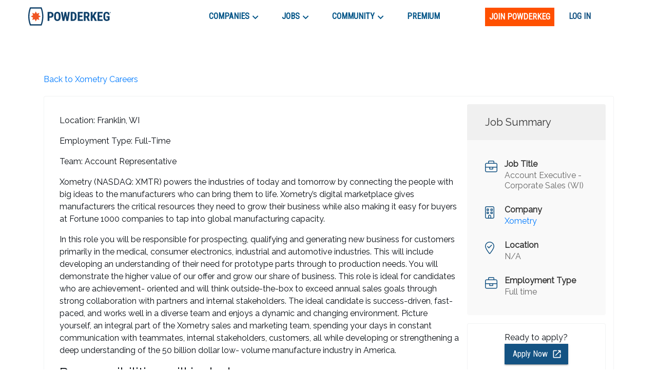

--- FILE ---
content_type: text/html; charset=utf-8
request_url: https://www.google.com/recaptcha/enterprise/anchor?ar=1&k=6LdcUQUkAAAAAHTCRD719hbwQWByeYkyMx7U6WNZ&co=aHR0cHM6Ly9wb3dkZXJrZWcuY29tOjQ0Mw..&hl=en&v=TkacYOdEJbdB_JjX802TMer9&size=invisible&anchor-ms=20000&execute-ms=15000&cb=h68d3j2csic7
body_size: 45613
content:
<!DOCTYPE HTML><html dir="ltr" lang="en"><head><meta http-equiv="Content-Type" content="text/html; charset=UTF-8">
<meta http-equiv="X-UA-Compatible" content="IE=edge">
<title>reCAPTCHA</title>
<style type="text/css">
/* cyrillic-ext */
@font-face {
  font-family: 'Roboto';
  font-style: normal;
  font-weight: 400;
  src: url(//fonts.gstatic.com/s/roboto/v18/KFOmCnqEu92Fr1Mu72xKKTU1Kvnz.woff2) format('woff2');
  unicode-range: U+0460-052F, U+1C80-1C8A, U+20B4, U+2DE0-2DFF, U+A640-A69F, U+FE2E-FE2F;
}
/* cyrillic */
@font-face {
  font-family: 'Roboto';
  font-style: normal;
  font-weight: 400;
  src: url(//fonts.gstatic.com/s/roboto/v18/KFOmCnqEu92Fr1Mu5mxKKTU1Kvnz.woff2) format('woff2');
  unicode-range: U+0301, U+0400-045F, U+0490-0491, U+04B0-04B1, U+2116;
}
/* greek-ext */
@font-face {
  font-family: 'Roboto';
  font-style: normal;
  font-weight: 400;
  src: url(//fonts.gstatic.com/s/roboto/v18/KFOmCnqEu92Fr1Mu7mxKKTU1Kvnz.woff2) format('woff2');
  unicode-range: U+1F00-1FFF;
}
/* greek */
@font-face {
  font-family: 'Roboto';
  font-style: normal;
  font-weight: 400;
  src: url(//fonts.gstatic.com/s/roboto/v18/KFOmCnqEu92Fr1Mu4WxKKTU1Kvnz.woff2) format('woff2');
  unicode-range: U+0370-0377, U+037A-037F, U+0384-038A, U+038C, U+038E-03A1, U+03A3-03FF;
}
/* vietnamese */
@font-face {
  font-family: 'Roboto';
  font-style: normal;
  font-weight: 400;
  src: url(//fonts.gstatic.com/s/roboto/v18/KFOmCnqEu92Fr1Mu7WxKKTU1Kvnz.woff2) format('woff2');
  unicode-range: U+0102-0103, U+0110-0111, U+0128-0129, U+0168-0169, U+01A0-01A1, U+01AF-01B0, U+0300-0301, U+0303-0304, U+0308-0309, U+0323, U+0329, U+1EA0-1EF9, U+20AB;
}
/* latin-ext */
@font-face {
  font-family: 'Roboto';
  font-style: normal;
  font-weight: 400;
  src: url(//fonts.gstatic.com/s/roboto/v18/KFOmCnqEu92Fr1Mu7GxKKTU1Kvnz.woff2) format('woff2');
  unicode-range: U+0100-02BA, U+02BD-02C5, U+02C7-02CC, U+02CE-02D7, U+02DD-02FF, U+0304, U+0308, U+0329, U+1D00-1DBF, U+1E00-1E9F, U+1EF2-1EFF, U+2020, U+20A0-20AB, U+20AD-20C0, U+2113, U+2C60-2C7F, U+A720-A7FF;
}
/* latin */
@font-face {
  font-family: 'Roboto';
  font-style: normal;
  font-weight: 400;
  src: url(//fonts.gstatic.com/s/roboto/v18/KFOmCnqEu92Fr1Mu4mxKKTU1Kg.woff2) format('woff2');
  unicode-range: U+0000-00FF, U+0131, U+0152-0153, U+02BB-02BC, U+02C6, U+02DA, U+02DC, U+0304, U+0308, U+0329, U+2000-206F, U+20AC, U+2122, U+2191, U+2193, U+2212, U+2215, U+FEFF, U+FFFD;
}
/* cyrillic-ext */
@font-face {
  font-family: 'Roboto';
  font-style: normal;
  font-weight: 500;
  src: url(//fonts.gstatic.com/s/roboto/v18/KFOlCnqEu92Fr1MmEU9fCRc4AMP6lbBP.woff2) format('woff2');
  unicode-range: U+0460-052F, U+1C80-1C8A, U+20B4, U+2DE0-2DFF, U+A640-A69F, U+FE2E-FE2F;
}
/* cyrillic */
@font-face {
  font-family: 'Roboto';
  font-style: normal;
  font-weight: 500;
  src: url(//fonts.gstatic.com/s/roboto/v18/KFOlCnqEu92Fr1MmEU9fABc4AMP6lbBP.woff2) format('woff2');
  unicode-range: U+0301, U+0400-045F, U+0490-0491, U+04B0-04B1, U+2116;
}
/* greek-ext */
@font-face {
  font-family: 'Roboto';
  font-style: normal;
  font-weight: 500;
  src: url(//fonts.gstatic.com/s/roboto/v18/KFOlCnqEu92Fr1MmEU9fCBc4AMP6lbBP.woff2) format('woff2');
  unicode-range: U+1F00-1FFF;
}
/* greek */
@font-face {
  font-family: 'Roboto';
  font-style: normal;
  font-weight: 500;
  src: url(//fonts.gstatic.com/s/roboto/v18/KFOlCnqEu92Fr1MmEU9fBxc4AMP6lbBP.woff2) format('woff2');
  unicode-range: U+0370-0377, U+037A-037F, U+0384-038A, U+038C, U+038E-03A1, U+03A3-03FF;
}
/* vietnamese */
@font-face {
  font-family: 'Roboto';
  font-style: normal;
  font-weight: 500;
  src: url(//fonts.gstatic.com/s/roboto/v18/KFOlCnqEu92Fr1MmEU9fCxc4AMP6lbBP.woff2) format('woff2');
  unicode-range: U+0102-0103, U+0110-0111, U+0128-0129, U+0168-0169, U+01A0-01A1, U+01AF-01B0, U+0300-0301, U+0303-0304, U+0308-0309, U+0323, U+0329, U+1EA0-1EF9, U+20AB;
}
/* latin-ext */
@font-face {
  font-family: 'Roboto';
  font-style: normal;
  font-weight: 500;
  src: url(//fonts.gstatic.com/s/roboto/v18/KFOlCnqEu92Fr1MmEU9fChc4AMP6lbBP.woff2) format('woff2');
  unicode-range: U+0100-02BA, U+02BD-02C5, U+02C7-02CC, U+02CE-02D7, U+02DD-02FF, U+0304, U+0308, U+0329, U+1D00-1DBF, U+1E00-1E9F, U+1EF2-1EFF, U+2020, U+20A0-20AB, U+20AD-20C0, U+2113, U+2C60-2C7F, U+A720-A7FF;
}
/* latin */
@font-face {
  font-family: 'Roboto';
  font-style: normal;
  font-weight: 500;
  src: url(//fonts.gstatic.com/s/roboto/v18/KFOlCnqEu92Fr1MmEU9fBBc4AMP6lQ.woff2) format('woff2');
  unicode-range: U+0000-00FF, U+0131, U+0152-0153, U+02BB-02BC, U+02C6, U+02DA, U+02DC, U+0304, U+0308, U+0329, U+2000-206F, U+20AC, U+2122, U+2191, U+2193, U+2212, U+2215, U+FEFF, U+FFFD;
}
/* cyrillic-ext */
@font-face {
  font-family: 'Roboto';
  font-style: normal;
  font-weight: 900;
  src: url(//fonts.gstatic.com/s/roboto/v18/KFOlCnqEu92Fr1MmYUtfCRc4AMP6lbBP.woff2) format('woff2');
  unicode-range: U+0460-052F, U+1C80-1C8A, U+20B4, U+2DE0-2DFF, U+A640-A69F, U+FE2E-FE2F;
}
/* cyrillic */
@font-face {
  font-family: 'Roboto';
  font-style: normal;
  font-weight: 900;
  src: url(//fonts.gstatic.com/s/roboto/v18/KFOlCnqEu92Fr1MmYUtfABc4AMP6lbBP.woff2) format('woff2');
  unicode-range: U+0301, U+0400-045F, U+0490-0491, U+04B0-04B1, U+2116;
}
/* greek-ext */
@font-face {
  font-family: 'Roboto';
  font-style: normal;
  font-weight: 900;
  src: url(//fonts.gstatic.com/s/roboto/v18/KFOlCnqEu92Fr1MmYUtfCBc4AMP6lbBP.woff2) format('woff2');
  unicode-range: U+1F00-1FFF;
}
/* greek */
@font-face {
  font-family: 'Roboto';
  font-style: normal;
  font-weight: 900;
  src: url(//fonts.gstatic.com/s/roboto/v18/KFOlCnqEu92Fr1MmYUtfBxc4AMP6lbBP.woff2) format('woff2');
  unicode-range: U+0370-0377, U+037A-037F, U+0384-038A, U+038C, U+038E-03A1, U+03A3-03FF;
}
/* vietnamese */
@font-face {
  font-family: 'Roboto';
  font-style: normal;
  font-weight: 900;
  src: url(//fonts.gstatic.com/s/roboto/v18/KFOlCnqEu92Fr1MmYUtfCxc4AMP6lbBP.woff2) format('woff2');
  unicode-range: U+0102-0103, U+0110-0111, U+0128-0129, U+0168-0169, U+01A0-01A1, U+01AF-01B0, U+0300-0301, U+0303-0304, U+0308-0309, U+0323, U+0329, U+1EA0-1EF9, U+20AB;
}
/* latin-ext */
@font-face {
  font-family: 'Roboto';
  font-style: normal;
  font-weight: 900;
  src: url(//fonts.gstatic.com/s/roboto/v18/KFOlCnqEu92Fr1MmYUtfChc4AMP6lbBP.woff2) format('woff2');
  unicode-range: U+0100-02BA, U+02BD-02C5, U+02C7-02CC, U+02CE-02D7, U+02DD-02FF, U+0304, U+0308, U+0329, U+1D00-1DBF, U+1E00-1E9F, U+1EF2-1EFF, U+2020, U+20A0-20AB, U+20AD-20C0, U+2113, U+2C60-2C7F, U+A720-A7FF;
}
/* latin */
@font-face {
  font-family: 'Roboto';
  font-style: normal;
  font-weight: 900;
  src: url(//fonts.gstatic.com/s/roboto/v18/KFOlCnqEu92Fr1MmYUtfBBc4AMP6lQ.woff2) format('woff2');
  unicode-range: U+0000-00FF, U+0131, U+0152-0153, U+02BB-02BC, U+02C6, U+02DA, U+02DC, U+0304, U+0308, U+0329, U+2000-206F, U+20AC, U+2122, U+2191, U+2193, U+2212, U+2215, U+FEFF, U+FFFD;
}

</style>
<link rel="stylesheet" type="text/css" href="https://www.gstatic.com/recaptcha/releases/TkacYOdEJbdB_JjX802TMer9/styles__ltr.css">
<script nonce="zdM2hBqlNtRrfwGDhB_jww" type="text/javascript">window['__recaptcha_api'] = 'https://www.google.com/recaptcha/enterprise/';</script>
<script type="text/javascript" src="https://www.gstatic.com/recaptcha/releases/TkacYOdEJbdB_JjX802TMer9/recaptcha__en.js" nonce="zdM2hBqlNtRrfwGDhB_jww">
      
    </script></head>
<body><div id="rc-anchor-alert" class="rc-anchor-alert"></div>
<input type="hidden" id="recaptcha-token" value="[base64]">
<script type="text/javascript" nonce="zdM2hBqlNtRrfwGDhB_jww">
      recaptcha.anchor.Main.init("[\x22ainput\x22,[\x22bgdata\x22,\x22\x22,\[base64]/[base64]/[base64]/[base64]/ODU6NzksKFIuUF89RixSKSksUi51KSksUi5TKS5wdXNoKFtQZyx0LFg/[base64]/[base64]/[base64]/[base64]/bmV3IE5bd10oUFswXSk6Vz09Mj9uZXcgTlt3XShQWzBdLFBbMV0pOlc9PTM/bmV3IE5bd10oUFswXSxQWzFdLFBbMl0pOlc9PTQ/[base64]/[base64]/[base64]/[base64]/[base64]/[base64]\\u003d\\u003d\x22,\[base64]\\u003d\\u003d\x22,\x22QTLCnwTCicK1WVIQw5BJwqpkGcOWJENGw4HDm8Kjw7Asw5vDsW/[base64]/DqRHDqcKEwo17JXwuVMOYdgjCnsOdJDnDg8OVw7Jkwq4kKcOMw4pobMObdiZfUsOWwpXDkzF4w7vCtQfDvWPCunPDnMOtwrVqw4rCsz/DsDRKw6MiwpzDqsOGwpMQZmzDvMKaewtKU3F9wopwMVfCkcO8VsKjL39AwrViwqFiAcKHVcObw6nDt8Kcw6/DkyA8U8KxI2bClFxGDwU2woh6T0sITcKcEF1ZQVROYG1rWBo/GsO1AgVgwr3DvlrDkMKDw68Aw7bDqgPDqFxhZsKew5PCs1wVM8K+LmfCo8O/[base64]/F8OSCS/Dr8OgCMKXw4kJf2nDiMKyw6jDsjnDoX0aantRM28gwrLDm17DuSnDtMOjIVTDrhnDu0fCvA3Cg8KzwoUTw48/[base64]/[base64]/WsKSBsO7IMKxw5LDpQzCvcKiw74NFcOYDXTCrWl9wqM/cMO9PQpNQcOUwqoACA/CjWnDvWPChSTCp01Cwogkw4zDsC3CliJUwo1qw7PClz7Dl8OCeUHCqVLCi8KBwpLDhMKyAU3Dg8KNw5t+wpTDn8O7worDoCZmahEsw7oRwrw0J1DCghA7wrfCt8OhHWkfC8KDw7/CjVYJwqZwe8ORwok0ZH/CtnnDpMOWTcK3UE4USsKwwpsuwqLCtQtsBlwaAixHwofDpVkaw5spwotrGlzCtMO7wpzCtBo8Q8KvVcKPwowwbmcQw60RH8ObJsKoPC4SDzvDuMK5woTCkMKdYcKkw5LCjC8QwqzDo8KRQMKnwpJtwp/DnhgFwoXCh8O8UMOIPcK6wrbCvcOFGsO8w611w6jDtsK6VjYWwpfComFtw6cEMXFjwqXDty7DoEPDrcOMYhvCmcOeK3hEeykGw6saeRJOB8KhfgsMImhkdBheZMKGKcO9NcOfKMKswp1oEMOQH8KwVn/Di8KCJQDCpSHCnMOxdsOoDVNVSsO5MADCl8Odd8O6w4JsUcOtdRjCqX01GsKjwrDDtQ7Dv8KJIBUpCz/ChjV8w7MRUcKlw4DDhBtOwpgiwp3DnSjCpHbCjGTDkMKqwqh8G8KJMsKTw65UwpzDiSzDhMK5w7PDjsOxJMKxd8OCEBA5wpDCpRPCuD3DtUVGw7tRw47CgcOvw5p4KcK7dMO5w43DosKgUMK/wprCqX/[base64]/wp/ClcKmw7VecMKpwofDqR/DnwLDnzrDgVnDmMOCT8KFwqrDj8Oaw6fDosKOw4TDjUvCu8OEP8OwWgTCn8OFfsKCw5IUIBxNEcOgAMKvcgkvT2/[base64]/RxLCo2TDiMKIbcO6PHjDhsOiDTo9R3QweW9Hwq7CqS3ChnV/[base64]/CqjBLwoF0J8KaNitow7Ykwqd/woxvw6vDgsOIwpjDr8KCw7R/w4t3w6DCkMKwShvDq8OEDcO6w6hoW8KGCQMcw5UHwpvCr8K/dj9Mwp12w7nCoHRZw7hFHytFB8KJGynDgsOtwqbDsTzChAdkRWEBOcKpT8OgwrDDpw1wUXfCucOOOMO2dmBoVQV0w4HCskQQCGcIw5zDmcOZw5hWwoXCpVwEASkhw6/CvwUYwrjDusOgw6oCw6MAK33CtMOiJMOXw6kEBcKww4t4YSHDgsO1W8OlYcODJA7DmU/ChQLDs0/DosK9CMKSHMOMEn3DlTvCoiTDo8OEwonCjMKHw6MCfcK/w7FJGirDgnXCuEnColfDtQsab33DtMOPw4PDicKPwpzChUElUm/ChnggSMKiwqXDssOww5nCpVrDiiw7C3kuNC5HVAvDqHbCu8K/woXCoMKeAMO1wqbDg8OWJkbCjzfDmGjDvsOWIcOYwrPDpcK6w7fCvMKwBSZ3wrQLwqvDn2ckworDoMOKwpAaw71Lw4DClMK5cTfDulTDlMOxwroAw6o4ZMKhw5vCtWnDlcO5w6LDk8OYYgbDr8O2w5vDijXChsKyVGbCqF0Yw4HCgsOswpslNsK/w67CkURgw7Q/w5PDhMOddsOiHjHCg8OyKX/[base64]/CgB/DocOqXsKgLcKaXB/Ct8K6YcOAKcOfRAHDkwcUbELCjMO3MMOnw4/[base64]/w5jDk3/[base64]/DlsKpwrNtw5nCl0/DqzbCu8KJwrHDoMOoworCtMOEwo/Ck8KseUsnJ8Knw6Bowq0ASUnCgFLCnsKFw5PDqMKRLsKAwrvCrsOaGW4aURMOY8K9HMO6w7bCnnnCsDgcworCssK8w5rDiQjDu1zDnDDDsWHCvkQyw7oIwokmw7x3wrzDtRscwpFQw7/Dp8OlL8KNwpMrT8K0wr7CnWrDmGZlUHprBcO+dFPCu8Kvw6ZrfQzDlMKWE8ORfwpUwrsAcld7EyYZwpJBcmIxw7svwodbTMKfw6JHccOLwqnDj00mFcKzwr7CvcOUc8Ozb8OUbkvDn8KIwqotwoB3woNkX8OAw5R9w6bCuMKsDMKpHW/[base64]/CocOww51Jw53DlcORw4Zyw7Brw656wovCtsOKTMK7AQ9qKSzCmcKnwqkpwr3DvMKowq18fjVNe2Ubw5trdMO/[base64]/DggLDm1bCmcKcOsKCwp/DtC/CvUldw5MsXMOuOUnCssObw5fCu8K0A8KscTV2wolewoMZw6JrwocwT8KBV103LmxgZcOVDFvCjcKRwrVMwrnDtT5nw7w3wrkhwrZ8eWpJZE8bL8KxYizCv3DDrcODVWt3wpzDlsOjwpI+wrjDj0ceThA/w6rCt8KAUMOQK8KJw45NSlTCgjHCi2lRwpwvLMOMw7LDuMKAN8KTWmDDr8O+d8ORdMKfJxLCusOxw7/Duh7DmQR2wq0tZcKow58zw6/[base64]/Cn8Oww4rDmMOsYMKLYFRQwrs9wo0kwpfDu8OKwpgpIU/CvcOIw49gfzcNw4R7I8K/aFXCpkxRDFtYw6Q1ZsOvT8OMw7AIw7NOA8KFXy5iwrVywpTDmsK/aWxZw6bCjcKwwrjDk8KNO3/Dnn4owpLDvhYFe8OfCEk/TnPDmUjCpEZ/w5gaB1pLwppZUsKLeBBnw4TDmxLDoMKXw6FzworCqsOww6fCrjc5CsK7wrrCgMO4ZcKwUCXCjzHDl3/DksO2WMKSwr4TwqvDpDA+wpdRw7nCokw1woHCsAHDqsKPwpfDtsKuc8K5cHMtw7/DsQR+MsKOwrQiwohyw7pkChUeccK0w4lWJA84w5RKw5fDi3AzXsONexQRKXLChX3DsT5bwqBOw4jDsMOPK8Ktckx1dMOIP8Oewrgnw7dPPhPCjgUvIsKCVn/DnwPDisOowqsXQ8KzTsKZw595wpxgw4bDrTJFw7QbwrZRZ8K9NVcFwpbCk8K1Dh7DlMOhw7pywrUUwqwwd0HDtX7DvFXDpz0kISNVS8KhCMKUw7UCATDDvsKXw5bCjsK0EQXDjhbChcOAIsOOGijCpcKgw48qw5YmwrfDsHcIwrvCsR/CvcKwwoZHAT9Vw6sgwprDo8KLZGjCkR7DqcKTd8OKeVN4wpHCohfCnyQgcsOaw6gNX8O+dQ9twocCI8OveMKlJsKEJVdnwrIswrvCrMO+wozDg8O8wrd/woTDqMOOcsOQZcKWclDClFzDo2bCv10lwrLDr8OewpEiwqrCucKqFcOUw6xWw6DCisKuw5XDpMKBwpbDimnCihLDs1JoBMKWBMOxXit7w5NLwqZKwonDnMO3A0/Dm1FYNMKBRArDjlogWcOfwovCrsOJwp3CjsO/[base64]/[base64]/KltKXWLDnMK/wqYOw40IB8K5fMO7woPCv8O4RcOYwr/CiVcrP8OcKU3CrUdmw57DnAXCqUkIU8OQw7kAw7HCvVF7aBTDosKpw5o+UMKfw7TDucOEVcOowqEBfgjCqlvDhwBnwpDCrVtTBcKCBSLDjgFBw7JNdcK5HsOzHMKnY24pwpgNwotUw4sqw51hw4LDgS8HdlAZbMKnw5g/H8OWwqXDs8OUO8K4w6LDp15ECMOtaMKifHDClj9hwolAw5TCkmRffC5Nw4jCiWEhwrBtFsOrIcO4PR8XPRxuwrzDo1hTwqrCnWvCjG/Dp8KCC27CjH9FGMOBw4Nbw7wiMMOUP0pfSMObKcKow5hIw5oxBFdTW8OjwrjClcKrIMOEPhPCgsKsAsOMwp3DscOuw4Mqw5zDoMOKw6BMSB4uwqnDksOVaF7DlcK7aMODwr8aXsOIdW9MZBDDq8KIUMKSwpvCkcOWfF/DkyDDukbCqSRXH8ONDMKfwrPDgcOxw7FDwqdCOFtgMMO0w40/[base64]/DtxwewqrDv8OHwqrDuVdmSsK/[base64]/[base64]/CssK9wrQoNcOVwo8lwrjDmnvChR5GO3HDkcK8BsOyO2rDpkPDjTMuwq3ClkltIsKFwpl/cRfDmMOqwp7DpcOAw6jCscKqVcOHC8K1d8OjO8OIwrUHXsKGeW8Ow6rDoCnDlMKxS8KIw4YCR8KiWcORw7JAwqxgwoXChsOKewbDoXzCs0QXwrDCrkrDrcOdc8O4w6gKUsKZWjBJwopPX8OaMGMQZXsYwqrCtcK/wrrDlnYpBMKHwoZ8YnnDnQ1OeMOdfcOWwqFqw78fw5xkwqzCqsKTFsOZDMKnwp7DhhrDpnI+w6DDu8OzBsKfe8KiacO7EsKUKsKHdMOjIi1EaMOmPicxGkFswopYNcO9w7XCksOiwoDCtE7Dhj7DmsO2U8OCTXRvwoUaGS1SL8Kiw70tP8O/[base64]/ClBYWwrHCt8KUAMOLdkjDn21TwpXDscOkwqHDs8Kjwrx6BMOjwps+LcK9F3xGwqHDsggLQ0cAIzvDhRTDpx9yIxnDrsKnwqROdcOoezxIwpI3esO4wodAw7fCvjYWR8O/wrlpcsK6w7k1Yz8kw6NPw5sLwpPDnsKnw43CiHJ/w5Ixw43DrAUpa8Ouwp41fsKGIVXCkmHCs2YwUMOcc0LCv1FZJ8KNDMK7w6/[base64]/Dv8KNwqrCkSHCncONw43Cl8KuwpQ/YMKVb8KeKsOvwp/DkBpAwqFewoHCiWkmE8KCScKWQDbCmWEIZcKdwqDDrsOdKAE+Pl3Ds03Cj3jCp1hnEMOCX8KmfGnClifCuw/DqiLDtMOqW8KFw7DCssO9wq5vNTzDjMOXAMOewqfChsKbZcKKcC5URk7DkMO9DsOUWmkuw5RTw7LDrhIewpPDiMO0wpEiw4oyfngrDCxiwoErwrHCgWApYcOiw7PChCQsexzDny1OLsKIRsO/[base64]/fzxtOMKpTMOzF1jDg8KKWcOjw7QfeUxAwq/CpsOXC8KmBSgnGcONw6DCvTLCoUgVw6XDg8OYwqvCh8OJw6LClsKMwo0hw7/ClcK3BcKIwozCpgR6wpZ+S0LCo8Kaw5DDmsKFB8OYVVDDpMOZTzDDkH/DicK+w4gOCcK4w6XDkkfCmMKCcwxcC8KnSMO3wrbDvcK2wrUNwrLCo0Uyw7nDgcKpw5p/E8O2c8KyUVTCkcOVOsKVwqUiFXAhTcKpw75ZwrBeI8KbMsKEwrfCmRfCh8KxC8OQRFjDg8OENsKdGMOAw4dQwrLChMOMVksDd8OaNDo9w5U9w69FWnUzd8KjEARQXMOQG3/DnSvDksKyw7Rqwq/[base64]/CmFN0UcK3OXM/[base64]/[base64]/wqfCr8OuUsKCwrobwrbCsmDDncObX8KwwokIwoVASWUXwpzCr8O2H05Nwpo0w4zCgVR8w7MoMBgvwrQGw6bDicOAE1wsWSDDrMOcwqFBBcK2wpbDk8KsGMKbWMOACMK4EB/Cq8KMw4nDtsODKA4KQ1vCqGk7wpbCpCPDrsOhGsOtUMO6XBgJF8OjwoLCkMOmw55VNcOpd8KYesOENcKTwq9jwo4hw5vCs2FPwq/DtXhOwpPCqRBaw67Dqkx+cz9cNMKsw5kxFMKIO8ODdMOaH8OYZm8nwqZPJirCksOMwoDDj0jCt3MMw5J6LMOkDsOQw7fDhnVhAMOZw6LCnmJ0w6HChMOWwrREw47Cj8KTImjClsOXYVIhw6jCscKlw4t7wrcgw5PDsCxQwq/[base64]/w4x9GsOGOlfCgsKZwonCt3nDmcKaw4RJw5NmdsOfR8Kqw4vDu8K1bD3CgsO2w4XDlMOUNgPDtl/DvTsGwo0awq/CncKgdkPDiD/ClcOaMQ3CoMO9wo9FAMOXw5Atw6MdGAgPfcKXJUjCl8OTw4Jaw73CiMKJw5AILULDu2bCphpew54mwrIwZQF0w5MBJDbChCJVw6/CnMKzXBp4wotjwpgswpjDmibCqgDCi8O+w5PDkMKIAS96NsK5w6jDh3XDmS4LesKPBcK/[base64]/MMKUaGjClyPDpsOnfXfCnH4qw59IecKCFcO3XmI6QHzCum3Ck8KLVyfCj33DnTtCcMKgwokHw4bCkcKKSAFrGV8nGsOjw4nDqcOJwprDol9iw7p3NXPCjMKQMn7Dh8OPwqIXLMOhwr/[base64]/[base64]/Dm8O0TT0Iw41nwpRHBcKew74/wqJRwrzCmBPDlsKiAsK3wrdtw6Now5/CqHlzw77CqgDCqMOBw7Qudhh5w73DtSdWw75TOcK+wqDCsE98woTDnsKgRcO1JTTDpDnCmn5+woNUwqA4FMKfcD11woTCvcKIwoXCqcOcw5XDncONCcKCe8KMwpbCiMKFwp3Dn8ODMsOHwrETwoF0XMOqw7rDqcOcwp7Dq8Kcw5jCq1R0wpLCrCRvTATDtx/CjDlQw7vCt8OcacOqwpHDu8K6w5URYGjCjCTCv8Kxwo/DuRAOwpgzAcOtw5/[base64]/CrW3Cp8O9w6TDoMK8b2p2w6wmwr3DjcOlw48dLDUsdcK1LRbCm8O/OlnDosKCF8K2CELCgCgtHMOIw6zCkjbCoMO1d0tBw5kiwrZHwph2DUJOwrhww4rDunRWGcOEW8KVwoAbaE03UW7CjEAhwpLCqD7Dm8KTaxrCsMO+JsOKw6rDp8OZBcOqTsOFM3/CusONIw8aw5QmRcKDMsOqwqTDoBA9DnjDiDokw4lXwrMJYwg3OcKveMKGw5ojw6wowop6WMKhwo1Jw59GQcKTBcK9wpV3w5LCtMOeIgpVOBTCksOJwq/[base64]/DuCLCn8K6wr3CuWBvOMOQw4EWT3g4dz7DgcOiSTDDg8KlwrsJw7E3SyrDrDo4w6LCqsOPw6/CmcKfw4t9QnUmJG8lWSDDpcOTWUUjw4nCnjvDnkELwoMMwp01wonDp8OAwp0iw6zCl8KRwoXDjDLDlx/DhDZrwqlAMUfCq8OOwozCjsK3w4jCmcORKsK4bcO4w6PCogLCusKMwplSwo7DmnhJw5nCpcOhLmcPw7/CvCTDsBHCkcOcwqHCuUVLwpFVwpDCrcO8CcKxQcO3VH9pJQ9dUMOAwo9aw5YOeGgaF8OTaVkpPFvDjT5gb8OEATwFJsKCAXvDhnDCrjoZw4t+w7LCr8O+w69LwpHDqyYZEg1PwqnClcOIw7bCuGPDgQ7DgsOOwpYYwrjCpA4Wwr7CnC/CrsKXwoPDlx8xwrw3wqBJw6LDtgLCqXTDuwbDmcKnJj3DkcKNwrvDrHMvwpoIMcKJw44MOsKAXsKOwr7ChsK8dh/DisOGwoYRw45jwofClwZ7IErDv8OcwqjDhRtFFMOUwoHCs8OGOx/DtMK0w6ReQsOiw4EQCsOqw5EOIMOuCzvCnMOvBsOPMAvDp3V7w7gjHEjDhsOZwqHDlcKrwrHCsMOlPVd1wp/[base64]/NTTDlAJsKMO7wr7CicO7w4jCk8KuwqvCucKhEsKZG0/DrsKnwpFCEwV5GMKQFknCtMKmwpDCvcOEecKRwp/DrknCk8KRw6nCmhRdw77DmsO4GcO2ZsKVB3ZST8KJaxZZEwzDr0Nyw6hLAQdIC8ORw5rDinLDpkPDr8OjHcOAdcOvwrjCmsKowrfClTEjw7xJw7hxTWUwwqPDqcKvZUsDUcO1wqZHRsOtwq/[base64]/w4RCw6UJwow4wp7Ckjw5ekdUaMKeBsKrS3HCkcOYfHt8wqTCl8OywoHCskLDmm/ChcOPwpTCjMKbw48TwpjDt8OKwpDCniJ3KsK6wqzDrsKtw7Y7fMOrw7fCnMOFwqgNIcOlAQTDsgwPwozCqsKCB2PDv34Fw74oUhxuT3fClMOcSgcdw6lLw4ADdm4ORkcuwpvDpcKgw6JZwrALFHspecKqDRZSD8Owwr/Ci8O9G8OwRcOcwonCssKvfsKYQcO/w41OwpYlwoPCiMKhw7s+wotHwo/DsMK1FsKsZ8K3WDDDr8Kzw6AoN0DDqMOgL2nDhWPDmDbDuFIkWQrChC/Dq2hVF2h2RsODbcOew4N2P3DCgARFAsK3eiB8wosew6jDuMKEI8K8wq7CjsKpw6Baw4R9PsKkBUrDn8OmUcOTw7TDnTPCoMObwqEUL8KsJDDCpsKyECIlTsKxw6jCqV/Ds8OSPBg5w4PDpHPDqcKIwqPDpMKofAjDkcOzwpPCo2nDpwYDw7vDqsKqwqU/w6AiwrPCv8Klwp3Ds0XDucOJwofDiWlgwrdiw6YGw4TDtsKYecKew5UyeMOSVMK8VRHCmsKawocOw7zCkj7Chi0fXxPCiUQIwpzDkTAoaCnChy3CucOXGMKSwpIRURPDmMKtBHcpw6jCucO/[base64]/DgmgkegsNJsOUw7RZw5jDp0bDjMK1D8ODVMKzW0pZwr1EewA5WVl/wp0xw5rDssKNJcKjwqLDoxzDlcOmG8KIw55lw6Qrw7UFSGpxYCPDnjl/f8KpwqgMaDLDqsO+f0Fkwql+TMKWIsOBQRYJw5AVLcOaw4nCuMKdQRLCjMOkAXw7wpAHXiZuV8KgwqvCvnt9LcKMw5PCisKbwr/DmgvDlsOtw6HDtsKOZMKowoXCrcOcFsKaw6jDtsKiwo80f8ODwopPw6zDkzpqwpoiw6NPwoZ7XFbCqy12wqwIdsOKNcOZQ8KLwrF/QsKpdsKQw6nCs8OvRMKFw6/[base64]/CuXt0AMOdwpzCmX8+al8swpbCpcOTw50/w6ktw67CmC4cwozDhcOQw7ZREjPClsOzOm9sTnbDh8KSwpYJw4d/[base64]/DmipOH245AVMqw78Vw63CmDDCnhvDkWRiw6xuBlYSNzrDmsOsLMO6w4ogNypsPQvDvcKoYEFHQhIqZsKIC8KDaXQnQTbCucKYSsKBMBx9aigLbSwrw67CiQ99UMKBwoTDvnTChkwDwpwewo8WQVEow6fDn3nCuW/DtsKbw794wpAIIcORw5orwp/[base64]/DgMO9wqMXU0vCsQdzwpFkw63CnMOyd8KRw4DDt8K1FTghw58AMMK7ASzDkUFbV1HCm8KLU0HDscKywrjDqABcw7jCg8KYwroCw5vCoMKKw4HCssKSb8KUUURAaMKywqUKZmnCvcOhw4jClETDpcONw4HCqsKUFhBSazXCmBrCg8KPM3/[base64]/[base64]/CoDvCsw7DocKyKBgcwqN6w53CnAHDiWYcw5cQdwg7RcK8FsOGw67Dp8ONTVPDsMKmXcOcw4ctYcKowqcPw7HDvwoLH8KneARPScOqwpQ/w53ChhfCoFMvd3nDksK/wpslwr7ChFbCqcKwwrxew4pGIybCtHJGwrHCgsK/[base64]/CoMKdZcO3w6IBJcOrazLCk8KKw6PDuC/Cpl5swq8LQAxWwoTCiFI4w6V5wqDCl8KHw7nCrMOlN0xlwqpjwrIDO8KxWxLCtCvCjVhLw4vCrMOfN8KgMykWwrUPw77DvxE6Mj8FJCoOwr/CgcKKPMKKwqDClcKgcAs7JTJGGGXCoQzDmcOwfHbCiMOEL8KmUcOXw7EKw6MxwpPCrl54JcOEwqF2TcOfw5DCrcKMIcOhRSzCgMO/GSrDgcOKIsO4w7DCnG7CoMODw7HDmGTCoh/CgF7DhjMPwpZWw55+YcOXwr4vei55wrnDmA3CsMKXR8KPQ1TDn8Kww5/CgEs7w7cnfcO7w5Mnw7xac8KZZMKlw4hJMElZGsOHwoQYE8K+w6TDucOUNsK2RsOXwo3DpjYiOA0Rw7V+Ul/DkXjDlmpYwrDDl19zaMObw7bDqcObwqQ9w7PCgUd9EsKvU8OAwqpsw6rCocOWwqDCpcOlw6bCpcK/[base64]/Dj3tFZMKpImNeEVHDuDwfWW/CiSjDpsKRworCq1g4w5bCo18NamlUbMO8wrpnw4d2w6N8HXnCjAYqwpAffHvCuTLDtj7Ct8O6w57CmHYxJMOKwoDDssO7KHIxd3FBwoVhZ8OTwqTCr1Fhw4xdeBkyw5lCw5vCpR1SYB96w71sUsO4KcKowoXDs8KXw5Zdw7/CgFPDoMOiwotHOsKfwqopw6F8Hg91w7M4MsKPEEHCqsOGdcO/[base64]/w6BVw5dDw6cww53DrcKvZsKWbcKiwrvCrMO2woxTRMOEEwPCisKgworCt8KTwp4NCG3CjnTCn8ONFy0sw6/Dh8KCETrCnnDDhCsPw6TCvMOxajwWU00dwqkgw4DCiDwSw5xyLcOCwoYWw6cOw6HCmydgw4RIwoDDqkhjHMKOO8O9Q2fDh0wGU8O9wpd0woXDgBVWwoVJwqQycMKPw6Nywo/Ds8OUwqsbe2rCuEbCocOIaEjCucOEEknCtMOfwrQed18gPh8Rw7QKfcKZH2J/[base64]/Co0/DnF7Dh0rDlHXDskNzSxzCrQ7CsUhETsOUwo8NwpIqwoU/wogRw5BtesOdKT3DkxFSCMKbw4YZfQxfwq9aM8Kzw5dqw5bDq8OrwolGEcOpwpICM8KtwqHDqMKOw4bDti5NwrTDsi4aJ8KaMMKjacKMw4xOwpgvw4lzZF/CpcOwI2zClMKkBAxcw6DDomocXgjCvcOXw7gtwrYxNyRXbsOGwpjDsmDDjMOgXsKXVMK2LsO6flbCicOyw5PDmTE+wr3DscKvw4fDrzpBw63CqcKPwpgTw4dDwrjCoEE4Ox/[base64]/Ck8Klw6nCvxHDvE4KR8O/[base64]/w57Di2PDrcOUOlx8wo3Cj2YWE8KXesOiwpPCrMOlw5vDtlTCssKHbFY9w5nDjXrCpXnDkU/DtMK+wqoKworCgcK1wppXYmlwBcO+bHQJwo3DtVV2aEV0RsOwacO3wpDDoA4Cwp7DrwpIw4/DsMO2wq9HwoHCp3LDmFjCjMKLF8KiJ8O/wqo/wptPwqzDlcOJR0UyfCHCrsKcwoNxw53Cticew7FmKMOCwr/DnsKQQMK1wrDDvsKiw40KwotrO1ZCwoQVOSrChlLDmMOkL1LCjBfCsxNbPMOWwo/DpkY7wpDCl8KyB2hyw6XDgMKEZcKtDzLDig/CvCwTwpVxZjHCjcOFw7YRYH7DsQHCusOADUbDscKUWQFsJcKwKxJIworDgMOGbzsSw75fUSJQw4lhGBDDssKXwrsqFcOqw5/Cg8O0ExHDisOMw6LDrDPDlMOUw4Q3w7cyJlbCuMKzJsOcfzTCvsKyT2HClMOOwrd2U0c5w4U/CWdxdsOCwodTwoXCv8Oqw75vXxPDnWcMwqBuw5dMw61dw78Lw6fCuMOvw4MQfcORMDzCn8OqwoJywrbCnVfDoMOuwqQXOVgRw4vDpcKuw4wXFTNRw5fClHjCvsODVcKFw6bDs3hUwo8/w6UTwrnCksK/[base64]/wqbDjsK8AMKxwoxtTTLDm8O/[base64]/CtGLDoHltOMK5wpXDsXhsSmN1fgJjUEVAw41zLifDsXfDq8Kew53CmzMeTFbCuAJ/OEvClcK4w7EFEcOST3Izw6FreHoiw53DusOfwr/[base64]/DvMKuw4bDoxHCn8KLwpNFwrRgw58pKMOWU8K7wq5BL8KRw4fCjcO1w7IsQwQzYQDDtm7Cm0XDlFDCl1QRVMKVb8OXYMK/[base64]/w50Gw7/DiMOkXMO+U8KMWcK5RMOEwp0QZcOtDXUiVMKDw6fCvMOXw6XCoMK4w7/CnsOZBWVJImfCp8OaO0lHWTIjZxx8w4/CjMKgQgzDqsOmbm/ChncXwoskw4rDtsKIwr1mWsK9wpcrASnDk8OHwpRXKxXCnF9Nw7HDjsODw5PCsWjDpHfChcOEw4skw6Z4P1wbwrfDo03CocOqwq5ywpPCqMOua8OrwrcRwrFBwrzCri/DlcOUBl/DjcORw6/DpsONQMKIw7xpwrIYSko9ETB5HD7DunZ5wq0jw6vDgMKVw5rDrMO5ccOhwr4KN8KWUsK+wp3CtVlICQrCoSfDhWzDvcOiwovDiMO/w4pNw7IFJirDolHDpU7DmhTCrMOZw6EqAcKWwoJhe8KtPcOsBsKCw77CssKmw5hawqxSwoXDjjktw4IiwpDDliskeMO1bMKBw73DlsOkSxw+wq/DnRtMWQhPJSnDh8K2VsK9Xy43BMOBd8KpwpXDpsOQw6PDjcK3V0vChMO7XMOvw63Dr8OhYF/[base64]/[base64]/Cs8KdKR/Dq0/[base64]/[base64]/DrC4nw6l0w6IWKcKSYGJ0wrAvIsOYFl1jw5hLw7LCjmA/[base64]/DiUZ5QCJuwrrCv0XDo2lfwofDnQU6wrFawrkqKsOzw4BBLwjDp8Obw5J+BVw0C8O1w6HDnmYNFBXDkRHDucOMwqoow6bCuh/Do8OxdcOxw7fCksO9w7d7w71+w7bCn8OfwoFSw6ZiwrTCgMKfNcOYX8OwfBFMdMO8w4fCisKNB8K8w63DkVrDr8K/[base64]/OcKhw6vClsKkUSzDklPDt0AVwqjChGB0PMKRcw8NF11VwoHCkMKRAml5VjvCq8Kqw4pxw5jCgMO/[base64]/[base64]/wqBFaUBBbB/[base64]/[base64]/DucK1wolvBcOaGng3ccKZbcKrH8KzK2ggH8KYwpAnNHTCm8OacsOqw44gw68SalVYw49cwo3Ci8KUd8KXwrgvw63CrcK/w5TCjmR7f8OzwrHDhWLCmsO3woYiw5hWwpTCpcKIw4HDjBA5w519w4p7w7zCjiTDqWJOTlFLN8Kqw745TcK5wq/DsGvDjMKZw4FnaQ\\u003d\\u003d\x22],null,[\x22conf\x22,null,\x226LdcUQUkAAAAAHTCRD719hbwQWByeYkyMx7U6WNZ\x22,0,null,null,null,1,[2,21,125,63,73,95,87,41,43,42,83,102,105,109,121],[7668936,114],0,null,null,null,null,0,null,0,null,700,1,null,0,\[base64]/tzcYADoGZWF6dTZkEg4Iiv2INxgAOgVNZklJNBoZCAMSFR0U8JfjNw7/vqUGGcSdCRmc4owCGQ\\u003d\\u003d\x22,0,0,null,null,1,null,0,0],\x22https://powderkeg.com:443\x22,null,[3,1,1],null,null,null,1,3600,[\x22https://www.google.com/intl/en/policies/privacy/\x22,\x22https://www.google.com/intl/en/policies/terms/\x22],\x22A+LwjLXS/xPPIqUDVTiGygpAhnNYaj37VZhHPFT1dks\\u003d\x22,1,0,null,1,1764645092651,0,0,[145],null,[208],\x22RC-NHAUgQDSsnAK0w\x22,null,null,null,null,null,\x220dAFcWeA5tomh5K2h0hU9tQHGCESmzGeLr1pXB72_FdjbA9Oy2YTVAe2tYoWvPG2wa7wFPyq0z58cDcamZ7v3yS6gW7EmxDxJXqw\x22,1764727892331]");
    </script></body></html>

--- FILE ---
content_type: application/javascript; charset=UTF-8
request_url: https://powderkeg.com/_next/static/chunks/4127-2e39d9c6f2709825.js
body_size: 4222
content:
"use strict";(self.webpackChunk_N_E=self.webpackChunk_N_E||[]).push([[4127,828],{21788:function(e,t,r){var o=r(67294),n=r(7433),a=r(45697),i=r.n(a);function l({mapContextToProps:e,children:t}){const r=(0,n.Z)(e)((e=>t(e)));return o.createElement(r,null)}l.propTypes={mapContextToProps:i().func,children:i().func.isRequired},t.Z=l},65162:function(e,t,r){r.d(t,{Z:function(){return f}});var o=r(67294),n=r(82654);function a(e){return void 0===e||null===e?"":Object.prototype.hasOwnProperty.call(e,"name")?e.name:String(e)}var i=function({className:e,label:t,onMoreClick:r,onRemove:i,onSelect:l,options:s,showMore:c,showSearch:p,onSearch:d,searchPlaceholder:u}){return o.createElement("fieldset",{className:(0,n.Z)("sui-facet",e)},o.createElement("legend",{className:"sui-facet__title"},t),p&&o.createElement("div",{className:"sui-facet-search"},o.createElement("input",{className:"sui-facet-search__text-input",type:"search",placeholder:u||"Search",onChange:e=>{d(e.target.value)}})),o.createElement("div",{className:"sui-multi-checkbox-facet"},s.length<1&&o.createElement("div",null,"No matching options"),s.map((e=>{const r=e.selected,n=e.value;return o.createElement("label",{key:`${a(e.value)}`,htmlFor:`example_facet_${t}${a(e.value)}`,className:"sui-multi-checkbox-facet__option-label"},o.createElement("div",{className:"sui-multi-checkbox-facet__option-input-wrapper"},o.createElement("input",{"data-transaction-name":`facet - ${t}`,id:`example_facet_${t}${a(e.value)}`,type:"checkbox",className:"sui-multi-checkbox-facet__checkbox",checked:r,onChange:()=>r?i(n):l(n)}),o.createElement("span",{className:"sui-multi-checkbox-facet__input-text"},a(e.value))),o.createElement("span",{className:"sui-multi-checkbox-facet__option-count"},e.count.toLocaleString("en")))}))),c&&o.createElement("button",{type:"button",className:"sui-facet-view-more",onClick:r,"aria-label":"Show more options"},"+ More"))},l=r(70008);const s=Object.assign({},l),c=(e="")=>e.normalize("NFD").replace(/[\u0300-\u036f]/g,"");var p=r(7433),d=function(e,t){var r={};for(var o in e)Object.prototype.hasOwnProperty.call(e,o)&&t.indexOf(o)<0&&(r[o]=e[o]);if(null!=e&&"function"===typeof Object.getOwnPropertySymbols){var n=0;for(o=Object.getOwnPropertySymbols(e);n<o.length;n++)t.indexOf(o[n])<0&&Object.prototype.propertyIsEnumerable.call(e,o[n])&&(r[o[n]]=e[o[n]])}return r};const{markSelectedFacetValuesFromFilters:u}=s;class m extends o.Component{constructor(e){super(e),this.handleClickMore=e=>{this.setState((({more:t})=>{let r=t+10;const o=r>=e;return o&&(r=e),this.props.a11yNotify("moreFilters",{visibleOptionsCount:r,showingAll:o}),{more:r}}))},this.handleFacetSearch=e=>{this.setState({searchTerm:e})},this.state={more:e.show,searchTerm:""}}render(){const{more:e,searchTerm:t}=this.state,r=this.props,{addFilter:n,className:a,facets:l,field:s,filterType:p,filters:m,label:f,removeFilter:h,setFilter:y,view:b,isFilterable:g,a11yNotify:v}=r,x=d(r,["addFilter","className","facets","field","filterType","filters","label","removeFilter","setFilter","view","isFilterable","a11yNotify"]),S=l[s];if(!S)return null;const w=S[0];let C=u(w,m,s,p).data;const Z=C.filter((e=>e.selected)).map((e=>e.value));if(!C.length&&!Z.length)return null;t.trim()&&(C=C.filter((e=>c(e.value).toLowerCase().includes(c(t).toLowerCase()))));const k=b||i,O=Object.assign({className:a,label:f,onMoreClick:this.handleClickMore.bind(this,C.length),onRemove:e=>{h(s,e,p)},onChange:e=>{y(s,e,p)},onSelect:e=>{n(s,e,p)},options:C.slice(0,e),showMore:C.length>e,values:Z,showSearch:g,onSearch:e=>{this.handleFacetSearch(e)},searchPlaceholder:`Filter ${f}`},x);return o.createElement(k,Object.assign({},O))}}m.defaultProps={filterType:"all",isFilterable:!1,show:5};var f=(0,p.Z)((({filters:e,facets:t,addFilter:r,removeFilter:o,setFilter:n,a11yNotify:a})=>({filters:e,facets:t,addFilter:r,removeFilter:o,setFilter:n,a11yNotify:a})))(m)},9281:function(e,t,r){r.d(t,{Z:function(){return p}});var o=r(67294),n=r(7433),a=r(82654),i=function(e,t){var r={};for(var o in e)Object.prototype.hasOwnProperty.call(e,o)&&t.indexOf(o)<0&&(r[o]=e[o]);if(null!=e&&"function"===typeof Object.getOwnPropertySymbols){var n=0;for(o=Object.getOwnPropertySymbols(e);n<o.length;n++)t.indexOf(o[n])<0&&Object.prototype.propertyIsEnumerable.call(e,o[n])&&(r[o[n]]=e[o[n]])}return r};var l=function(e){var{className:t,end:r,searchTerm:n,start:l,totalResults:s}=e,c=i(e,["className","end","searchTerm","start","totalResults"]);return o.createElement("div",Object.assign({className:(0,a.Z)("sui-paging-info",t)},c),"Showing"," ",o.createElement("strong",null,l," - ",r)," ","out of ",o.createElement("strong",null,s),n&&o.createElement(o.Fragment,null," ","for: ",o.createElement("em",null,n)))},s=function(e,t){var r={};for(var o in e)Object.prototype.hasOwnProperty.call(e,o)&&t.indexOf(o)<0&&(r[o]=e[o]);if(null!=e&&"function"===typeof Object.getOwnPropertySymbols){var n=0;for(o=Object.getOwnPropertySymbols(e);n<o.length;n++)t.indexOf(o[n])<0&&Object.prototype.propertyIsEnumerable.call(e,o[n])&&(r[o[n]]=e[o[n]])}return r};class c extends o.Component{render(){const e=this.props,{className:t,pagingStart:r,pagingEnd:n,resultSearchTerm:a,totalResults:i,view:c}=e,p=s(e,["className","pagingStart","pagingEnd","resultSearchTerm","totalResults","view"]),d=c||l,u=Object.assign({className:t,searchTerm:a,start:r,end:n,totalResults:i},p);return o.createElement(d,Object.assign({},u))}}var p=(0,n.Z)((({pagingStart:e,pagingEnd:t,resultSearchTerm:r,totalResults:o})=>({pagingStart:e,pagingEnd:t,resultSearchTerm:r,totalResults:o})))(c)},80343:function(e,t,r){r.d(t,{Z:function(){return j}});var o=r(41451),n=r(87462),a=r(19668);function i(e,t){var r={};return Object.keys(e).forEach((function(o){-1===t.indexOf(o)&&(r[o]=e[o])})),r}function l(e){var t=function(t){var r=e(t);return t.css?(0,n.Z)({},(0,a.Z)(r,e((0,n.Z)({theme:t.theme},t.css))),i(t.css,[e.filterProps])):t.sx?(0,n.Z)({},(0,a.Z)(r,e((0,n.Z)({theme:t.theme},t.sx))),i(t.sx,[e.filterProps])):r};return t.propTypes={},t.filterProps=["css","sx"].concat((0,o.Z)(e.filterProps)),t}var s=l;var c=function(){for(var e=arguments.length,t=new Array(e),r=0;r<e;r++)t[r]=arguments[r];var o=function(e){return t.reduce((function(t,r){var o=r(e);return o?(0,a.Z)(t,o):t}),{})};return o.propTypes={},o.filterProps=t.reduce((function(e,t){return e.concat(t.filterProps)}),[]),o},p=r(4942),d=r(71410);function u(e,t){return t&&"string"===typeof t?t.split(".").reduce((function(e,t){return e&&e[t]?e[t]:null}),e):null}var m=function(e){var t=e.prop,r=e.cssProperty,o=void 0===r?e.prop:r,n=e.themeKey,a=e.transform,i=function(e){if(null==e[t])return null;var r=e[t],i=u(e.theme,n)||{};return(0,d.k)(e,r,(function(e){var t;return"function"===typeof i?t=i(e):Array.isArray(i)?t=i[e]||e:(t=u(i,e)||e,a&&(t=a(t))),!1===o?t:(0,p.Z)({},o,t)}))};return i.propTypes={},i.filterProps=[t],i};function f(e){return"number"!==typeof e?e:"".concat(e,"px solid")}var h=c(m({prop:"border",themeKey:"borders",transform:f}),m({prop:"borderTop",themeKey:"borders",transform:f}),m({prop:"borderRight",themeKey:"borders",transform:f}),m({prop:"borderBottom",themeKey:"borders",transform:f}),m({prop:"borderLeft",themeKey:"borders",transform:f}),m({prop:"borderColor",themeKey:"palette"}),m({prop:"borderRadius",themeKey:"shape"})),y=c(m({prop:"displayPrint",cssProperty:!1,transform:function(e){return{"@media print":{display:e}}}}),m({prop:"display"}),m({prop:"overflow"}),m({prop:"textOverflow"}),m({prop:"visibility"}),m({prop:"whiteSpace"})),b=c(m({prop:"flexBasis"}),m({prop:"flexDirection"}),m({prop:"flexWrap"}),m({prop:"justifyContent"}),m({prop:"alignItems"}),m({prop:"alignContent"}),m({prop:"order"}),m({prop:"flex"}),m({prop:"flexGrow"}),m({prop:"flexShrink"}),m({prop:"alignSelf"}),m({prop:"justifyItems"}),m({prop:"justifySelf"})),g=c(m({prop:"gridGap"}),m({prop:"gridColumnGap"}),m({prop:"gridRowGap"}),m({prop:"gridColumn"}),m({prop:"gridRow"}),m({prop:"gridAutoFlow"}),m({prop:"gridAutoColumns"}),m({prop:"gridAutoRows"}),m({prop:"gridTemplateColumns"}),m({prop:"gridTemplateRows"}),m({prop:"gridTemplateAreas"}),m({prop:"gridArea"})),v=c(m({prop:"position"}),m({prop:"zIndex",themeKey:"zIndex"}),m({prop:"top"}),m({prop:"right"}),m({prop:"bottom"}),m({prop:"left"})),x=c(m({prop:"color",themeKey:"palette"}),m({prop:"bgcolor",cssProperty:"backgroundColor",themeKey:"palette"})),S=m({prop:"boxShadow",themeKey:"shadows"});function w(e){return e<=1?"".concat(100*e,"%"):e}var C=m({prop:"width",transform:w}),Z=m({prop:"maxWidth",transform:w}),k=m({prop:"minWidth",transform:w}),O=m({prop:"height",transform:w}),N=m({prop:"maxHeight",transform:w}),E=m({prop:"minHeight",transform:w}),T=(m({prop:"size",cssProperty:"width",transform:w}),m({prop:"size",cssProperty:"height",transform:w}),c(C,Z,k,O,N,E,m({prop:"boxSizing"}))),z=r(27122),F=c(m({prop:"fontFamily",themeKey:"typography"}),m({prop:"fontSize",themeKey:"typography"}),m({prop:"fontStyle",themeKey:"typography"}),m({prop:"fontWeight",themeKey:"typography"}),m({prop:"letterSpacing"}),m({prop:"lineHeight"}),m({prop:"textAlign"})),P=r(34266),R=s(c(h,y,b,g,v,x,S,T,z.Z,F)),j=(0,P.Z)("div")(R,{name:"MuiBox"})},282:function(e,t,r){var o=r(45987),n=r(87462),a=r(67294),i=r(86010),l=r(1591),s=r(59693),c=r(4024),p=r(93871),d=a.forwardRef((function(e,t){var r=e.children,l=e.classes,s=e.className,d=e.color,u=void 0===d?"default":d,m=e.component,f=void 0===m?"button":m,h=e.disabled,y=void 0!==h&&h,b=e.disableElevation,g=void 0!==b&&b,v=e.disableFocusRipple,x=void 0!==v&&v,S=e.endIcon,w=e.focusVisibleClassName,C=e.fullWidth,Z=void 0!==C&&C,k=e.size,O=void 0===k?"medium":k,N=e.startIcon,E=e.type,T=void 0===E?"button":E,z=e.variant,F=void 0===z?"text":z,P=(0,o.Z)(e,["children","classes","className","color","component","disabled","disableElevation","disableFocusRipple","endIcon","focusVisibleClassName","fullWidth","size","startIcon","type","variant"]),R=N&&a.createElement("span",{className:(0,i.Z)(l.startIcon,l["iconSize".concat((0,p.Z)(O))])},N),j=S&&a.createElement("span",{className:(0,i.Z)(l.endIcon,l["iconSize".concat((0,p.Z)(O))])},S);return a.createElement(c.Z,(0,n.Z)({className:(0,i.Z)(l.root,l[F],s,"inherit"===u?l.colorInherit:"default"!==u&&l["".concat(F).concat((0,p.Z)(u))],"medium"!==O&&[l["".concat(F,"Size").concat((0,p.Z)(O))],l["size".concat((0,p.Z)(O))]],g&&l.disableElevation,y&&l.disabled,Z&&l.fullWidth),component:f,disabled:y,focusRipple:!x,focusVisibleClassName:(0,i.Z)(l.focusVisible,w),ref:t,type:T},P),a.createElement("span",{className:l.label},R,r,j))}));t.Z=(0,l.Z)((function(e){return{root:(0,n.Z)({},e.typography.button,{boxSizing:"border-box",minWidth:64,padding:"6px 16px",borderRadius:e.shape.borderRadius,color:e.palette.text.primary,transition:e.transitions.create(["background-color","box-shadow","border"],{duration:e.transitions.duration.short}),"&:hover":{textDecoration:"none",backgroundColor:(0,s.Fq)(e.palette.text.primary,e.palette.action.hoverOpacity),"@media (hover: none)":{backgroundColor:"transparent"},"&$disabled":{backgroundColor:"transparent"}},"&$disabled":{color:e.palette.action.disabled}}),label:{width:"100%",display:"inherit",alignItems:"inherit",justifyContent:"inherit"},text:{padding:"6px 8px"},textPrimary:{color:e.palette.primary.main,"&:hover":{backgroundColor:(0,s.Fq)(e.palette.primary.main,e.palette.action.hoverOpacity),"@media (hover: none)":{backgroundColor:"transparent"}}},textSecondary:{color:e.palette.secondary.main,"&:hover":{backgroundColor:(0,s.Fq)(e.palette.secondary.main,e.palette.action.hoverOpacity),"@media (hover: none)":{backgroundColor:"transparent"}}},outlined:{padding:"5px 15px",border:"1px solid ".concat("light"===e.palette.type?"rgba(0, 0, 0, 0.23)":"rgba(255, 255, 255, 0.23)"),"&$disabled":{border:"1px solid ".concat(e.palette.action.disabledBackground)}},outlinedPrimary:{color:e.palette.primary.main,border:"1px solid ".concat((0,s.Fq)(e.palette.primary.main,.5)),"&:hover":{border:"1px solid ".concat(e.palette.primary.main),backgroundColor:(0,s.Fq)(e.palette.primary.main,e.palette.action.hoverOpacity),"@media (hover: none)":{backgroundColor:"transparent"}}},outlinedSecondary:{color:e.palette.secondary.main,border:"1px solid ".concat((0,s.Fq)(e.palette.secondary.main,.5)),"&:hover":{border:"1px solid ".concat(e.palette.secondary.main),backgroundColor:(0,s.Fq)(e.palette.secondary.main,e.palette.action.hoverOpacity),"@media (hover: none)":{backgroundColor:"transparent"}},"&$disabled":{border:"1px solid ".concat(e.palette.action.disabled)}},contained:{color:e.palette.getContrastText(e.palette.grey[300]),backgroundColor:e.palette.grey[300],boxShadow:e.shadows[2],"&:hover":{backgroundColor:e.palette.grey.A100,boxShadow:e.shadows[4],"@media (hover: none)":{boxShadow:e.shadows[2],backgroundColor:e.palette.grey[300]},"&$disabled":{backgroundColor:e.palette.action.disabledBackground}},"&$focusVisible":{boxShadow:e.shadows[6]},"&:active":{boxShadow:e.shadows[8]},"&$disabled":{color:e.palette.action.disabled,boxShadow:e.shadows[0],backgroundColor:e.palette.action.disabledBackground}},containedPrimary:{color:e.palette.primary.contrastText,backgroundColor:e.palette.primary.main,"&:hover":{backgroundColor:e.palette.primary.dark,"@media (hover: none)":{backgroundColor:e.palette.primary.main}}},containedSecondary:{color:e.palette.secondary.contrastText,backgroundColor:e.palette.secondary.main,"&:hover":{backgroundColor:e.palette.secondary.dark,"@media (hover: none)":{backgroundColor:e.palette.secondary.main}}},disableElevation:{boxShadow:"none","&:hover":{boxShadow:"none"},"&$focusVisible":{boxShadow:"none"},"&:active":{boxShadow:"none"},"&$disabled":{boxShadow:"none"}},focusVisible:{},disabled:{},colorInherit:{color:"inherit",borderColor:"currentColor"},textSizeSmall:{padding:"4px 5px",fontSize:e.typography.pxToRem(13)},textSizeLarge:{padding:"8px 11px",fontSize:e.typography.pxToRem(15)},outlinedSizeSmall:{padding:"3px 9px",fontSize:e.typography.pxToRem(13)},outlinedSizeLarge:{padding:"7px 21px",fontSize:e.typography.pxToRem(15)},containedSizeSmall:{padding:"4px 10px",fontSize:e.typography.pxToRem(13)},containedSizeLarge:{padding:"8px 22px",fontSize:e.typography.pxToRem(15)},sizeSmall:{},sizeLarge:{},fullWidth:{width:"100%"},startIcon:{display:"inherit",marginRight:8,marginLeft:-4,"&$iconSizeSmall":{marginLeft:-2}},endIcon:{display:"inherit",marginRight:-4,marginLeft:8,"&$iconSizeSmall":{marginRight:-2}},iconSizeSmall:{"& > *:first-child":{fontSize:18}},iconSizeMedium:{"& > *:first-child":{fontSize:20}},iconSizeLarge:{"& > *:first-child":{fontSize:22}}}}),{name:"MuiButton"})(d)},34266:function(e,t,r){r.d(t,{Z:function(){return u}});var o=r(87462),n=r(45987),a=r(67294),i=r(86010),l=r(8679),s=r.n(l),c=r(68928);function p(e,t){var r={};return Object.keys(e).forEach((function(o){-1===t.indexOf(o)&&(r[o]=e[o])})),r}var d=r(99700),u=function(e){var t=function(e){return function(t){var r,l=arguments.length>1&&void 0!==arguments[1]?arguments[1]:{},d=l.name,u=(0,n.Z)(l,["name"]),m=d,f="function"===typeof t?function(e){return{root:function(r){return t((0,o.Z)({theme:e},r))}}}:{root:t},h=(0,c.Z)(f,(0,o.Z)({Component:e,name:d||e.displayName,classNamePrefix:m},u));t.filterProps&&(r=t.filterProps,delete t.filterProps),t.propTypes&&(t.propTypes,delete t.propTypes);var y=a.forwardRef((function(t,l){var s=t.children,c=t.className,d=t.clone,u=t.component,m=(0,n.Z)(t,["children","className","clone","component"]),f=h(t),y=(0,i.Z)(f.root,c),b=m;if(r&&(b=p(b,r)),d)return a.cloneElement(s,(0,o.Z)({className:(0,i.Z)(s.props.className,y)},b));if("function"===typeof s)return s((0,o.Z)({className:y},b));var g=u||e;return a.createElement(g,(0,o.Z)({ref:l,className:y},b),s)}));return s()(y,e),y}}(e);return function(e,r){return t(e,(0,o.Z)({defaultTheme:d.Z},r))}}},20943:function(e,t,r){function o(e,t){(null==t||t>e.length)&&(t=e.length);for(var r=0,o=new Array(t);r<t;r++)o[r]=e[r];return o}r.d(t,{Z:function(){return o}})},13375:function(e,t,r){function o(e){if("undefined"!==typeof Symbol&&null!=e[Symbol.iterator]||null!=e["@@iterator"])return Array.from(e)}r.d(t,{Z:function(){return o}})},828:function(e,t,r){r.d(t,{Z:function(){return a}});var o=r(13375);var n=r(91566);function a(e,t){return function(e){if(Array.isArray(e))return e}(e)||(0,o.Z)(e,t)||(0,n.Z)(e,t)||function(){throw new TypeError("Invalid attempt to destructure non-iterable instance.\\nIn order to be iterable, non-array objects must have a [Symbol.iterator]() method.")}()}},91566:function(e,t,r){r.d(t,{Z:function(){return n}});var o=r(20943);function n(e,t){if(e){if("string"===typeof e)return(0,o.Z)(e,t);var r=Object.prototype.toString.call(e).slice(8,-1);return"Object"===r&&e.constructor&&(r=e.constructor.name),"Map"===r||"Set"===r?Array.from(r):"Arguments"===r||/^(?:Ui|I)nt(?:8|16|32)(?:Clamped)?Array$/.test(r)?(0,o.Z)(e,t):void 0}}}}]);

--- FILE ---
content_type: application/javascript; charset=UTF-8
request_url: https://powderkeg.com/_next/static/chunks/9612-349967e3f174bfef.js
body_size: 1335
content:
"use strict";(self.webpackChunk_N_E=self.webpackChunk_N_E||[]).push([[9612],{45258:function(t,e,i){var n=i(87462),o=i(45987),r=i(67294),a=i(86010),s=i(1591),c=i(93871),l=i(79895),d=r.forwardRef((function(t,e){var i=t.classes,s=t.className,d=t.color,u=void 0===d?"primary":d,p=t.position,m=void 0===p?"fixed":p,f=(0,o.Z)(t,["classes","className","color","position"]);return r.createElement(l.Z,(0,n.Z)({square:!0,component:"header",elevation:4,className:(0,a.Z)(i.root,i["position".concat((0,c.Z)(m))],i["color".concat((0,c.Z)(u))],s,"fixed"===m&&"mui-fixed"),ref:e},f))}));e.Z=(0,s.Z)((function(t){var e="light"===t.palette.type?t.palette.grey[100]:t.palette.grey[900];return{root:{display:"flex",flexDirection:"column",width:"100%",boxSizing:"border-box",zIndex:t.zIndex.appBar,flexShrink:0},positionFixed:{position:"fixed",top:0,left:"auto",right:0,"@media print":{position:"absolute"}},positionAbsolute:{position:"absolute",top:0,left:"auto",right:0},positionSticky:{position:"sticky",top:0,left:"auto",right:0},positionStatic:{position:"static"},positionRelative:{position:"relative"},colorDefault:{backgroundColor:e,color:t.palette.getContrastText(e)},colorPrimary:{backgroundColor:t.palette.primary.main,color:t.palette.primary.contrastText},colorSecondary:{backgroundColor:t.palette.secondary.main,color:t.palette.secondary.contrastText},colorInherit:{color:"inherit"},colorTransparent:{backgroundColor:"transparent",color:"inherit"}}}),{name:"MuiAppBar"})(d)},66037:function(t,e,i){var n=i(87462),o=i(86854),r=i(45987),a=i(67294),s=i(86010),c=i(8662),l=i(1591),d=i(43366),u=i(5653),p=i(8920),m=i(17294),f=a.forwardRef((function(t,e){var i=t.children,l=t.classes,f=t.className,h=t.collapsedHeight,g=t.collapsedSize,x=void 0===g?"0px":g,v=t.component,b=void 0===v?"div":v,Z=t.disableStrictModeCompat,y=void 0!==Z&&Z,E=t.in,k=t.onEnter,C=t.onEntered,w=t.onEntering,R=t.onExit,W=t.onExited,N=t.onExiting,S=t.style,M=t.timeout,L=void 0===M?d.x9.standard:M,z=t.TransitionComponent,D=void 0===z?c.ZP:z,H=(0,r.Z)(t,["children","classes","className","collapsedHeight","collapsedSize","component","disableStrictModeCompat","in","onEnter","onEntered","onEntering","onExit","onExited","onExiting","style","timeout","TransitionComponent"]),T=(0,p.Z)(),A=a.useRef(),I=a.useRef(null),_=a.useRef(),G="number"===typeof(h||x)?"".concat(h||x,"px"):h||x;a.useEffect((function(){return function(){clearTimeout(A.current)}}),[]);var B=T.unstable_strictMode&&!y,P=a.useRef(null),X=(0,m.Z)(e,B?P:void 0),j=function(t){return function(e,i){if(t){var n=B?[P.current,e]:[e,i],r=(0,o.Z)(n,2),a=r[0],s=r[1];void 0===s?t(a):t(a,s)}}},q=j((function(t,e){t.style.height=G,k&&k(t,e)})),F=j((function(t,e){var i=I.current?I.current.clientHeight:0,n=(0,u.C)({style:S,timeout:L},{mode:"enter"}).duration;if("auto"===L){var o=T.transitions.getAutoHeightDuration(i);t.style.transitionDuration="".concat(o,"ms"),_.current=o}else t.style.transitionDuration="string"===typeof n?n:"".concat(n,"ms");t.style.height="".concat(i,"px"),w&&w(t,e)})),O=j((function(t,e){t.style.height="auto",C&&C(t,e)})),J=j((function(t){var e=I.current?I.current.clientHeight:0;t.style.height="".concat(e,"px"),R&&R(t)})),K=j(W),Q=j((function(t){var e=I.current?I.current.clientHeight:0,i=(0,u.C)({style:S,timeout:L},{mode:"exit"}).duration;if("auto"===L){var n=T.transitions.getAutoHeightDuration(e);t.style.transitionDuration="".concat(n,"ms"),_.current=n}else t.style.transitionDuration="string"===typeof i?i:"".concat(i,"ms");t.style.height=G,N&&N(t)}));return a.createElement(D,(0,n.Z)({in:E,onEnter:q,onEntered:O,onEntering:F,onExit:J,onExited:K,onExiting:Q,addEndListener:function(t,e){var i=B?t:e;"auto"===L&&(A.current=setTimeout(i,_.current||0))},nodeRef:B?P:void 0,timeout:"auto"===L?null:L},H),(function(t,e){return a.createElement(b,(0,n.Z)({className:(0,s.Z)(l.root,l.container,f,{entered:l.entered,exited:!E&&"0px"===G&&l.hidden}[t]),style:(0,n.Z)({minHeight:G},S),ref:X},e),a.createElement("div",{className:l.wrapper,ref:I},a.createElement("div",{className:l.wrapperInner},i)))}))}));f.muiSupportAuto=!0,e.Z=(0,l.Z)((function(t){return{root:{height:0,overflow:"hidden",transition:t.transitions.create("height")},entered:{height:"auto",overflow:"visible"},hidden:{visibility:"hidden"},wrapper:{display:"flex"},wrapperInner:{width:"100%"}}}),{name:"MuiCollapse"})(f)},43832:function(t,e,i){var n=i(87462),o=i(45987),r=i(4942),a=i(67294),s=i(86010),c=i(1591),l=i(93871),d=a.forwardRef((function(t,e){var i=t.classes,r=t.className,c=t.component,d=void 0===c?"div":c,u=t.disableGutters,p=void 0!==u&&u,m=t.fixed,f=void 0!==m&&m,h=t.maxWidth,g=void 0===h?"lg":h,x=(0,o.Z)(t,["classes","className","component","disableGutters","fixed","maxWidth"]);return a.createElement(d,(0,n.Z)({className:(0,s.Z)(i.root,r,f&&i.fixed,p&&i.disableGutters,!1!==g&&i["maxWidth".concat((0,l.Z)(String(g)))]),ref:e},x))}));e.Z=(0,c.Z)((function(t){return{root:(0,r.Z)({width:"100%",marginLeft:"auto",boxSizing:"border-box",marginRight:"auto",paddingLeft:t.spacing(2),paddingRight:t.spacing(2),display:"block"},t.breakpoints.up("sm"),{paddingLeft:t.spacing(3),paddingRight:t.spacing(3)}),disableGutters:{paddingLeft:0,paddingRight:0},fixed:Object.keys(t.breakpoints.values).reduce((function(e,i){var n=t.breakpoints.values[i];return 0!==n&&(e[t.breakpoints.up(i)]={maxWidth:n}),e}),{}),maxWidthXs:(0,r.Z)({},t.breakpoints.up("xs"),{maxWidth:Math.max(t.breakpoints.values.xs,444)}),maxWidthSm:(0,r.Z)({},t.breakpoints.up("sm"),{maxWidth:t.breakpoints.values.sm}),maxWidthMd:(0,r.Z)({},t.breakpoints.up("md"),{maxWidth:t.breakpoints.values.md}),maxWidthLg:(0,r.Z)({},t.breakpoints.up("lg"),{maxWidth:t.breakpoints.values.lg}),maxWidthXl:(0,r.Z)({},t.breakpoints.up("xl"),{maxWidth:t.breakpoints.values.xl})}}),{name:"MuiContainer"})(d)},66735:function(t,e,i){var n=i(64836),o=i(75263);e.Z=void 0;var r=o(i(67294)),a=(0,n(i(2108)).default)(r.createElement("path",{d:"M10 6L8.59 7.41 13.17 12l-4.58 4.59L10 18l6-6z"}),"ChevronRight");e.Z=a},64566:function(t,e,i){var n=i(64836),o=i(75263);e.Z=void 0;var r=o(i(67294)),a=(0,n(i(2108)).default)(r.createElement("path",{d:"M16.59 8.59L12 13.17 7.41 8.59 6 10l6 6 6-6z"}),"ExpandMore");e.Z=a}}]);